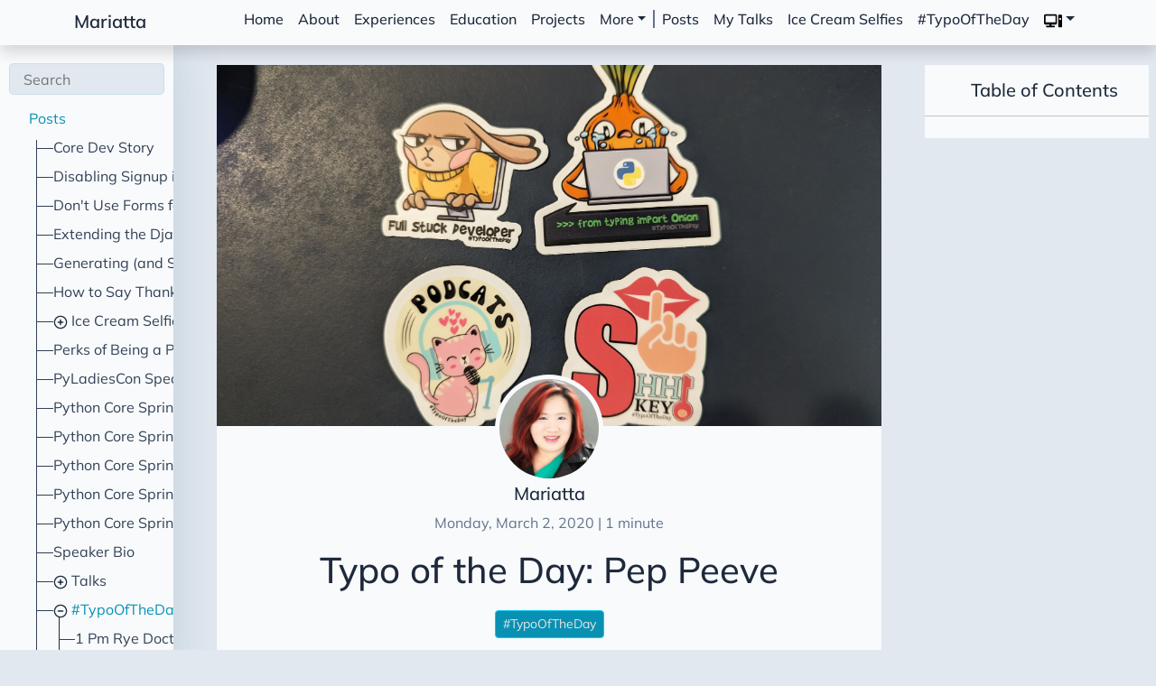

--- FILE ---
content_type: text/html; charset=utf-8
request_url: https://mariatta.ca/posts/typo_of_the_day/peppeeve/
body_size: 10297
content:
<!doctype html><html lang=en><head><title>Typo of the Day: Pep Peeve</title><meta charset=UTF-8><meta name=viewport content="width=device-width,initial-scale=1"><meta http-equiv=X-UA-Compatible content="ie=edge"><link rel=stylesheet href=/application.79b77185b0859d8befaf94fc14988e944714526a6c3e2c5544dcd9659706b39a.css integrity="sha256-ebdxhbCFnYvvr5T8FJiOlEcUUmpsPixVRNzZZZcGs5o="><meta property="og:url" content="https://mariatta.ca/posts/typo_of_the_day/peppeeve/"><meta property="og:site_name" content="Mariatta"><meta property="og:title" content="Typo of the Day: Pep Peeve"><meta property="og:description" content="Typo of the day: PEP peeve
— Mariatta 🤦 (@mariatta) March 2, 2020"><meta property="og:locale" content="en"><meta property="og:type" content="article"><meta property="article:section" content="posts"><meta property="article:published_time" content="2020-03-02T17:41:35+00:00"><meta property="article:modified_time" content="2020-03-02T17:41:35+00:00"><meta property="article:tag" content="#TypoOfTheDay"><meta property="og:image" content="https://mariatta.ca/images/posts/typo_of_the_day.jpg"><meta name=fediverse:creator content="@mariatta@fosstodon.org"><meta name=description content="Typo of the Day: Pep Peeve"><script async src="https://www.googletagmanager.com/gtag/js?id=G-1T2VT3L88K"></script><script>var dnt,doNotTrack=!1;if(null&&(dnt=navigator.doNotTrack||window.doNotTrack||navigator.msDoNotTrack,doNotTrack=dnt=="1"||dnt=="yes"),!doNotTrack){window.dataLayer=window.dataLayer||[];function gtag(){dataLayer.push(arguments)}gtag("js",new Date),gtag("config","G-1T2VT3L88K")}</script><script integrity="sha256-DO4ugzEwhTW1Id1UIWn0gUJWaebCYOypeTit6LW4QB4=">let theme=localStorage.getItem("theme-scheme")||localStorage.getItem("darkmode:color-scheme")||"light";theme==="system"&&(window.matchMedia&&window.matchMedia("(prefers-color-scheme: dark)").matches?theme="dark":theme="light"),document.documentElement.setAttribute("data-theme",theme)</script></head><body class="type-posts/typo_of_the_day kind-page" data-bs-spy=scroll data-bs-target=#TableOfContents data-bs-offset=80><div class="container-fluid bg-secondary wrapper"><nav class="navbar navbar-expand-xl top-navbar shadow" id=top-navbar><div class=container><button class="navbar-toggler navbar-light" id=sidebar-toggler type=button>
<i data-feather=sidebar></i>
</button>
<a class=navbar-brand href=/>Mariatta</a>
<button class="navbar-toggler navbar-light" id=navbar-toggler type=button data-bs-toggle=collapse data-bs-target=#top-nav-items aria-label=menu>
<i data-feather=menu></i></button><div class="collapse navbar-collapse dynamic-navbar" id=top-nav-items><ul class="nav navbar-nav ms-auto"><li class=nav-item><a class=nav-link href=/#home>Home</a></li><li class=nav-item><a class=nav-link href=/#about>About</a></li><li class=nav-item><a class=nav-link href=/#experiences>Experiences</a></li><li class=nav-item><a class=nav-link href=/#education>Education</a></li><li class=nav-item><a class=nav-link href=/#projects>Projects</a></li><li class="nav-item dropdown"><a class="nav-link dropdown-toggle" href=# id=navbarDropdown role=button data-bs-toggle=dropdown aria-haspopup=true aria-expanded=false>More</a><div class=dropdown-menu aria-labelledby=navbarDropdown><a class=dropdown-item href=/#recent-posts>Recent Posts</a>
<a class=dropdown-item href=/#publications>Recent Talks</a>
<a class=dropdown-item href=/#accomplishments>Accomplishments</a>
<a class=dropdown-item href=/#achievements>Highlights</a></div></li><div id=top-navbar-divider></div><li class=nav-item><a class=nav-link id=blog-link href=/posts>Posts</a></li><li class=nav-item><a class=nav-link href=/posts/talks/>My Talks</a></li><li class=nav-item><a class=nav-link href=/posts/ice_cream_selfies>Ice Cream Selfies</a></li><li class=nav-item><a class=nav-link href=/posts/typo_of_the_day>#TypoOfTheDay</a></li><li class="nav-item dropdown"><a class="nav-link dropdown-toggle" href=# id=themeSelector role=button data-bs-toggle=dropdown aria-haspopup=true aria-expanded=false><img id=navbar-theme-icon-svg class=theme-icon src=/icons/moon-svgrepo-com.svg width=20 alt="Dark Theme"></a><div id=themeMenu class="dropdown-menu dropdown-menu-icons-only" aria-labelledby=themeSelector><a class="dropdown-item nav-link" href=# data-scheme=light><img class=theme-icon src=/icons/sun-svgrepo-com.svg width=20 alt="Light Theme">
</a><a class="dropdown-item nav-link" href=# data-scheme=dark><img class=theme-icon src=/icons/moon-svgrepo-com.svg width=20 alt="Dark Theme">
</a><a class="dropdown-item nav-link" href=# data-scheme=system><img class=theme-icon src=/icons/computer-svgrepo-com.svg width=20 alt="System Theme"></a></div></li></ul></div></div></nav><section class=sidebar-section id=sidebar-section><div class=sidebar-holder><div class=sidebar id=sidebar><form class=mx-auto method=get action=/search><input type=text name=keyword placeholder=Search data-search id=search-box></form><div class=sidebar-tree><ul class=tree id=tree><li id=list-heading><a href=/posts/ data-filter=all>Posts</a></li><div class=subtree><li><a class=list-link href=/posts/core_dev_story/ title="Core Dev Story">Core Dev Story</a></li><li><a class=list-link href=/posts/disabling-signup-django-allauth/ title="Disabling Signup in Django allauth">Disabling Signup in Django allauth</a></li><li><a class=list-link href=/posts/dont-use-forms-for-event-rsvps/ title="Don't Use Forms for Event RSVPs">Don't Use Forms for Event RSVPs</a></li><li><a class=list-link href=/posts/extending-dj-oauth-toolkit-model/ title="Extending the Django OAuth Toolkit Application Model Mid-Project">Extending the Django OAuth Toolkit Application Model Mid-Project</a></li><li><a class=list-link href=/posts/create-send-certificates-with-python/ title="Generating (and Sending) Conference Certificates Using Python">Generating (and Sending) Conference Certificates Using Python</a></li><li><a class=list-link href=/posts/how-to-thank-python-people/ title="How to Say Thanks to Python People">How to Say Thanks to Python People</a></li><li><i data-feather=plus-circle></i><a class=list-link href=/posts/ice_cream_selfies/> Ice Cream Selfies</a><ul><li><i data-feather=plus-circle></i><a class=list-link href=/posts/ice_cream_selfies/2016/> 2016</a><ul><li><a class=list-link href=/posts/ice_cream_selfies/2016/djangoconus_2016/ title="DjangoCon US 2016">DjangoCon US 2016</a></li></ul></li><li><i data-feather=plus-circle></i><a class=list-link href=/posts/ice_cream_selfies/2017/> 2017</a><ul><li><a class=list-link href=/posts/ice_cream_selfies/2017/pyconit_djangoconeu/ title="DjangoCon Europe, PyCon Italy 2017">DjangoCon Europe, PyCon Italy 2017</a></li><li><a class=list-link href=/posts/ice_cream_selfies/2017/pycaribbean/ title="PyCaribbean 2017">PyCaribbean 2017</a></li><li><a class=list-link href=/posts/ice_cream_selfies/2017/pyconau_2017/ title="PyCon AU 2017">PyCon AU 2017</a></li><li><a class=list-link href=/posts/ice_cream_selfies/2017/pyconca/ title="PyCon Canada 2017">PyCon Canada 2017</a></li><li><a class=list-link href=/posts/ice_cream_selfies/2017/pyconus_2017/ title="PyCon US 2017">PyCon US 2017</a></li></ul></li><li><i data-feather=plus-circle></i><a class=list-link href=/posts/ice_cream_selfies/2018/> 2018</a><ul><li><a class=list-link href=/posts/ice_cream_selfies/2018/djangoconus_2018/ title="DjangoCon US 2018">DjangoCon US 2018</a></li><li><a class=list-link href=/posts/ice_cream_selfies/2018/nbpy_2018/ title="North Bay Python 2018">North Bay Python 2018</a></li><li><a class=list-link href=/posts/ice_cream_selfies/2018/pyconus_2018/ title="PyCon US 2018">PyCon US 2018</a></li></ul></li><li><i data-feather=plus-circle></i><a class=list-link href=/posts/ice_cream_selfies/2019/> 2019</a><ul><li><a class=list-link href=/posts/ice_cream_selfies/2019/github_universe/ title="GitHub Universe 2019">GitHub Universe 2019</a></li><li><a class=list-link href=/posts/ice_cream_selfies/2019/pybay/ title="PyBay 2019">PyBay 2019</a></li><li><a class=list-link href=/posts/ice_cream_selfies/2019/pyconde/ title="PyCon DE 2019">PyCon DE 2019</a></li><li><a class=list-link href=/posts/ice_cream_selfies/2019/pyconus_2019/ title="PyCon US 2019">PyCon US 2019</a></li><li><a class=list-link href=/posts/ice_cream_selfies/2019/zapier/ title="Zapier Fall Retreat 2019">Zapier Fall Retreat 2019</a></li></ul></li><li><i data-feather=plus-circle></i><a class=list-link href=/posts/ice_cream_selfies/2020/> 2020</a><ul><li><a class=list-link href=/posts/ice_cream_selfies/2020/pycascades_2020/ title="PyCascades 2020">PyCascades 2020</a></li><li><a class=list-link href=/posts/ice_cream_selfies/2020/pyconus_2020/ title="PyCon US">PyCon US</a></li><li><a class=list-link href=/posts/ice_cream_selfies/2020/pyconau-pycontw/ title="PyConAU, PyConTW">PyConAU, PyConTW</a></li><li><a class=list-link href=/posts/ice_cream_selfies/2020/seagl_pyconid_pyconpl/ title="SeaGL, PyConID, PyConPL">SeaGL, PyConID, PyConPL</a></li></ul></li><li><i data-feather=plus-circle></i><a class=list-link href=/posts/ice_cream_selfies/2021/> 2021</a><ul><li><a class=list-link href=/posts/ice_cream_selfies/2021/github_maintainer_summit/ title="GitHub Global Maintainer Summit 2021">GitHub Global Maintainer Summit 2021</a></li><li><a class=list-link href=/posts/ice_cream_selfies/2021/pycascades_2021/ title="PyCascades 2021">PyCascades 2021</a></li><li><a class=list-link href=/posts/ice_cream_selfies/2021/pycon-apac-2021/ title="PyCon APAC 2021">PyCon APAC 2021</a></li><li><a class=list-link href=/posts/ice_cream_selfies/2021/pycon_belarus_2021/ title="PyCon Belarus 2021">PyCon Belarus 2021</a></li><li><a class=list-link href=/posts/ice_cream_selfies/2021/pycon_us_2021/ title="PyCon US 2021">PyCon US 2021</a></li></ul></li><li><i data-feather=plus-circle></i><a class=list-link href=/posts/ice_cream_selfies/2022/> 2022</a><ul><li><a class=list-link href=/posts/ice_cream_selfies/2022/pyconcolombia_2022/ title="PyCon Colombia 2022">PyCon Colombia 2022</a></li><li><a class=list-link href=/posts/ice_cream_selfies/2022/python_brasil_2023/ title="Python Brasil 2022">Python Brasil 2022</a></li></ul></li><li><i data-feather=plus-circle></i><a class=list-link href=/posts/ice_cream_selfies/2023/> 2023</a><ul><li><a class=list-link href=/posts/ice_cream_selfies/2023/nbpy_2023/ title="North Bay Python 2023">North Bay Python 2023</a></li><li><a class=list-link href=/posts/ice_cream_selfies/2023/pycon_2023/ title="PyCon US 2023">PyCon US 2023</a></li><li><a class=list-link href=/posts/ice_cream_selfies/2023/python_core_sprint_2023/ title="Python Core Sprint">Python Core Sprint</a></li></ul></li><li><i data-feather=plus-circle></i><a class=list-link href=/posts/ice_cream_selfies/2024/> 2024</a><ul><li><a class=list-link href=/posts/ice_cream_selfies/2024/pycascades_2024/ title="PyCascades 2024">PyCascades 2024</a></li><li><a class=list-link href=/posts/ice_cream_selfies/2024/pycon_2024/ title="PyCon US 2024">PyCon US 2024</a></li><li><a class=list-link href=/posts/ice_cream_selfies/2024/pyohio/ title="PyOhio 2024">PyOhio 2024</a></li></ul></li></ul></li><li><a class=list-link href=/posts/perks-of-python-core/ title="Perks of Being a Python Core Developer">Perks of Being a Python Core Developer</a></li><li><a class=list-link href=/posts/pyladiescon-speaker-support/ title="PyLadiesCon Speaker Support">PyLadiesCon Speaker Support</a></li><li><a class=list-link href=/posts/python-core-sprint-2024-day-1/ title="Python Core Sprint 2024: Day 1">Python Core Sprint 2024: Day 1</a></li><li><a class=list-link href=/posts/python-core-sprint-2024-day-2/ title="Python Core Sprint 2024: Day 2">Python Core Sprint 2024: Day 2</a></li><li><a class=list-link href=/posts/python-core-sprint-2024-day-3/ title="Python Core Sprint 2024: Day 3">Python Core Sprint 2024: Day 3</a></li><li><a class=list-link href=/posts/python-core-sprint-2024-day-4/ title="Python Core Sprint 2024: Day 4">Python Core Sprint 2024: Day 4</a></li><li><a class=list-link href=/posts/python-core-sprint-2024-day-5/ title="Python Core Sprint 2024: Day 5">Python Core Sprint 2024: Day 5</a></li><li><a class=list-link href=/posts/speaker_bio/ title="Speaker Bio">Speaker Bio</a></li><li><i data-feather=plus-circle></i><a class=list-link href=/posts/talks/> Talks</a><ul><li><a class=list-link href=/posts/talks/contributing-to-python/ title="Contributing to Python">Contributing to Python</a></li><li><a class=list-link href=/posts/talks/dial-m-for-mentor/ title="Dial M For Mentor">Dial M For Mentor</a></li><li><a class=list-link href=/posts/talks/dont-be-a-robot-build-the-bot/ title="Don't Be a Robot; Build the Bot!">Don't Be a Robot; Build the Bot!</a></li><li><a class=list-link href=/posts/talks/intro_to_unit_test_and_ci/ title="Intro to Unit Testing and Continuous Integration">Intro to Unit Testing and Continuous Integration</a></li><li><a class=list-link href=/posts/talks/making-the-most-out-of-code-reviews/ title="Making The Most Out of Code Reviews">Making The Most Out of Code Reviews</a></li><li><a class=list-link href=/posts/talks/oops-i-became-an-open-source-maintainer/ title="Oops! I Became an Open Source Maintainer! 😱">Oops! I Became an Open Source Maintainer! 😱</a></li><li><a class=list-link href=/posts/talks/pep_talk/ title="PEP Talk">PEP Talk</a></li><li><a class=list-link href=/posts/talks/theres-an-api-for-that/ title="There's an API for That!">There's an API for That!</a></li><li><a class=list-link href=/posts/talks/what-is-a-python-core-dev/ title="What Is a Python Core Developer?">What Is a Python Core Developer?</a></li></ul></li><li><i data-feather=minus-circle></i><a class="active list-link" href=/posts/typo_of_the_day/> #TypoOfTheDay</a><ul class=active><li><a class=list-link href=/posts/typo_of_the_day/1pmryedoctorappointment/ title="1 Pm Rye Doctor Appointment">1 Pm Rye Doctor Appointment</a></li><li><a class=list-link href=/posts/typo_of_the_day/100codecoverage/ title="100$ Code Coverage 🤪">100$ Code Coverage 🤪</a></li><li><a class=list-link href=/posts/typo_of_the_day/100codecowerage/ title="100% Code Cowerage 😱">100% Code Cowerage 😱</a></li><li><a class=list-link href=/posts/typo_of_the_day/11ampdf/ title="11 Am Pdf">11 Am Pdf</a></li><li><a class=list-link href=/posts/typo_of_the_day/achievementunlucked/ title="Achievement Unlucked">Achievement Unlucked</a></li><li><a class=list-link href=/posts/typo_of_the_day/alchemyofsauce/ title="Alchemy Of Sauce">Alchemy Of Sauce</a></li><li><a class=list-link href=/posts/typo_of_the_day/asyncioruin/ title="Asyncio.Ruin() 😰">Asyncio.Ruin() 😰</a></li><li><a class=list-link href=/posts/typo_of_the_day/asynciou/ title=Asynciou>Asynciou</a></li><li><a class=list-link href=/posts/typo_of_the_day/backstab/ title="Backstab 😫">Backstab 😫</a></li><li><a class=list-link href=/posts/typo_of_the_day/bardcode/ title=Bardcode>Bardcode</a></li><li><a class=list-link href=/posts/typo_of_the_day/beerandbreakfast/ title="Beer And Breakfast">Beer And Breakfast</a></li><li><a class=list-link href=/posts/typo_of_the_day/betworth/ title="Bet Worth 🤑">Bet Worth 🤑</a></li><li><a class=list-link href=/posts/typo_of_the_day/bidetwheel/ title="Bidet_Wheel 😥">Bidet_Wheel 😥</a></li><li><a class=list-link href=/posts/typo_of_the_day/blackheck/ title="Black --Heck">Black --Heck</a></li><li><a class=list-link href=/posts/typo_of_the_day/bleakpoint/ title=Bleakpoint()>Bleakpoint()</a></li><li><a class=list-link href=/posts/typo_of_the_day/boocamp/ title="Boo Camp 👻">Boo Camp 👻</a></li><li><a class=list-link href=/posts/typo_of_the_day/breakpint/ title=Breakpint()>Breakpint()</a></li><li><a class=list-link href=/posts/typo_of_the_day/brotip/ title="Bro Tip">Bro Tip</a></li><li><a class=list-link href=/posts/typo_of_the_day/bumsintheoven/ title="bums in the oven">bums in the oven</a></li><li><a class=list-link href=/posts/typo_of_the_day/butbucket/ title=Butbucket>Butbucket</a></li><li><a class=list-link href=/posts/typo_of_the_day/callbank/ title=Callbank>Callbank</a></li><li><a class=list-link href=/posts/typo_of_the_day/canibooanappointmentwithyou/ title="Can I Boo An Appointment With You?">Can I Boo An Appointment With You?</a></li><li><a class=list-link href=/posts/typo_of_the_day/cashandcurry/ title="Cash And Curry">Cash And Curry</a></li><li><a class=list-link href=/posts/typo_of_the_day/changelong/ title=Changelong>Changelong</a></li><li><a class=list-link href=/posts/typo_of_the_day/clanchowder/ title="Clan Chowder">Clan Chowder</a></li><li><a class=list-link href=/posts/typo_of_the_day/collaboation/ title=Collaboation>Collaboation</a></li><li><a class=list-link href=/posts/typo_of_the_day/comadline/ title="Comad Line">Comad Line</a></li><li><a class=list-link href=/posts/typo_of_the_day/combibnation/ title=Combibnation>Combibnation</a></li><li><a class=list-link href=/posts/typo_of_the_day/cookingandfaking/ title="Cooking And Faking">Cooking And Faking</a></li><li><a class=list-link href=/posts/typo_of_the_day/coroutune/ title="Coroutune 🎶">Coroutune 🎶</a></li><li><a class=list-link href=/posts/typo_of_the_day/cutearelease/ title="Cute A Release">Cute A Release</a></li><li><a class=list-link href=/posts/typo_of_the_day/dangerours/ title=Dangerours>Dangerours</a></li><li><a class=list-link href=/posts/typo_of_the_day/datadoh/ title=Datadoh!>Datadoh!</a></li><li><a class=list-link href=/posts/typo_of_the_day/datavase/ title="Datavase 💐">Datavase 💐</a></li><li><a class=list-link href=/posts/typo_of_the_day/deadtivate/ title=Deadtivate>Deadtivate</a></li><li><a class=list-link href=/posts/typo_of_the_day/defendabot/ title="Defendabot 🤖🛡️">Defendabot 🤖🛡️</a></li><li><a class=list-link href=/posts/typo_of_the_day/demonstate/ title="Demonstate 😈">Demonstate 😈</a></li><li><a class=list-link href=/posts/typo_of_the_day/deplotment/ title=Deplotment>Deplotment</a></li><li><a class=list-link href=/posts/typo_of_the_day/deprecationwaning/ title=Deprecationwaning>Deprecationwaning</a></li><li><a class=list-link href=/posts/typo_of_the_day/detextive/ title=Detextive>Detextive</a></li><li><a class=list-link href=/posts/typo_of_the_day/devreel/ title=Devreel>Devreel</a></li><li><a class=list-link href=/posts/typo_of_the_day/diditgiveanyterrormessage/ title="Did it give any terror message? 😱😰">Did it give any terror message? 😱😰</a></li><li><a class=list-link href=/posts/typo_of_the_day/dimsim/ title="Dim Sim 🥟🥢">Dim Sim 🥟🥢</a></li><li><a class=list-link href=/posts/typo_of_the_day/discardserver/ title="Discard Server">Discard Server</a></li><li><a class=list-link href=/posts/typo_of_the_day/dockercompost/ title="Docker-Compost ♻️">Docker-Compost ♻️</a></li><li><a class=list-link href=/posts/typo_of_the_day/docsting/ title="Docsting 🐝">Docsting 🐝</a></li><li><a class=list-link href=/posts/typo_of_the_day/doctoring/ title="Doctoring, Instead Of Docstring... 👩‍⚕️❓💬🤔❌">Doctoring, Instead Of Docstring... 👩‍⚕️❓💬🤔❌</a></li><li><a class=list-link href=/posts/typo_of_the_day/docusigh/ title=Docusigh>Docusigh</a></li><li><a class=list-link href=/posts/typo_of_the_day/doofscrolling/ title=Doofscrolling>Doofscrolling</a></li><li><a class=list-link href=/posts/typo_of_the_day/dreadthedocs/ title="Dread The Docs 😨😣">Dread The Docs 😨😣</a></li><li><a class=list-link href=/posts/typo_of_the_day/duddate/ title="Dud Date">Dud Date</a></li><li><a class=list-link href=/posts/typo_of_the_day/executie/ title=Executie>Executie</a></li><li><a class=list-link href=/posts/typo_of_the_day/explodingkitchens/ title="Exploding Kitchens 💥">Exploding Kitchens 💥</a></li><li><a class=list-link href=/posts/typo_of_the_day/fearturerequest/ title="Fearture Request 😱👻">Fearture Request 😱👻</a></li><li><a class=list-link href=/posts/typo_of_the_day/feetback/ title=Feetback>Feetback</a></li><li><a class=list-link href=/posts/typo_of_the_day/flirtinstall/ title="Flirt Install 🤭">Flirt Install 🤭</a></li><li><a class=list-link href=/posts/typo_of_the_day/foodfirstissue/ title="Food First Issue">Food First Issue</a></li><li><a class=list-link href=/posts/typo_of_the_day/framewok/ title=Framewok>Framewok</a></li><li><a class=list-link href=/posts/typo_of_the_day/friendchicken/ title="Friend Chicken 😥🍗">Friend Chicken 😥🍗</a></li><li><a class=list-link href=/posts/typo_of_the_day/fromtypingimportnapping/ title="From Typing Import Napping">From Typing Import Napping</a></li><li><a class=list-link href=/posts/typo_of_the_day/pipinstallnoachedir/ title="from typing import Onion 🧅">from typing import Onion 🧅</a></li><li><a class=list-link href=/posts/typo_of_the_day/fullstuckdeveloper/ title="Full Stuck Developer">Full Stuck Developer</a></li><li><a class=list-link href=/posts/typo_of_the_day/funraising/ title=Funraising>Funraising</a></li><li><a class=list-link href=/posts/typo_of_the_day/ghostname/ title="Ghostname 👻">Ghostname 👻</a></li><li><a class=list-link href=/posts/typo_of_the_day/giftpush/ title="Gift Push ➡️🎁">Gift Push ➡️🎁</a></li><li><a class=list-link href=/posts/typo_of_the_day/gigcommit/ title="Gig Commit">Gig Commit</a></li><li><a class=list-link href=/posts/typo_of_the_day/gitconfit/ title="Git Confit">Git Confit</a></li><li><a class=list-link href=/posts/typo_of_the_day/gitfetchroigin/ title="Git Fetch Roigin">Git Fetch Roigin</a></li><li><a class=list-link href=/posts/typo_of_the_day/gitgeekout/ title="Git Geekout ...">Git Geekout ...</a></li><li><a class=list-link href=/posts/typo_of_the_day/githush/ title="Git Hush">Git Hush</a></li><li><a class=list-link href=/posts/typo_of_the_day/gitlol/ title="Git Lol 😜">Git Lol 😜</a></li><li><a class=list-link href=/posts/typo_of_the_day/gitpushforcewithplease/ title="Git Push --Force-With-Please">Git Push --Force-With-Please</a></li><li><a class=list-link href=/posts/typo_of_the_day/gitrebasemaim/ title="Git Rebase Maim">Git Rebase Maim</a></li><li><a class=list-link href=/posts/typo_of_the_day/gitrebate/ title="Git Rebate">Git Rebate</a></li><li><a class=list-link href=/posts/typo_of_the_day/gitresthard/ title="Git Rest --Hard">Git Rest --Hard</a></li><li><a class=list-link href=/posts/typo_of_the_day/githug/ title=Githug>Githug</a></li><li><a class=list-link href=/posts/typo_of_the_day/githuh/ title="Githuh 🤨">Githuh 🤨</a></li><li><a class=list-link href=/posts/typo_of_the_day/gitlamb/ title="Gitlamb 🐑">Gitlamb 🐑</a></li><li><a class=list-link href=/posts/typo_of_the_day/givingpeoplebuffetspace/ title="Giving People Buffet Space">Giving People Buffet Space</a></li><li><a class=list-link href=/posts/typo_of_the_day/goofiebag/ title="Goofie Bag 🤪🛍️">Goofie Bag 🤪🛍️</a></li><li><a class=list-link href=/posts/typo_of_the_day/googlecouldplatform/ title="Google Could Platform 🙊">Google Could Platform 🙊</a></li><li><a class=list-link href=/posts/typo_of_the_day/googlefarms/ title="Google Farms">Google Farms</a></li><li><a class=list-link href=/posts/typo_of_the_day/googleloudplatform/ title="Google Loud Platform ☁️🔊">Google Loud Platform ☁️🔊</a></li><li><a class=list-link href=/posts/typo_of_the_day/grrrpc/ title=Grrrpc>Grrrpc</a></li><li><a class=list-link href=/posts/typo_of_the_day/guidelies/ title="Guidelies 🤥">Guidelies 🤥</a></li><li><a class=list-link href=/posts/typo_of_the_day/gutstash/ title="Gut Stash">Gut Stash</a></li><li><a class=list-link href=/posts/typo_of_the_day/hackmad/ title=Hackmad>Hackmad</a></li><li><a class=list-link href=/posts/typo_of_the_day/haveagoatweekend/ title="Have A Goat Weekend! 🙊😅">Have A Goat Weekend! 🙊😅</a></li><li><a class=list-link href=/posts/typo_of_the_day/heardthroughthegripevine/ title="Heard Through The 'Gripevine' .... 🙊">Heard Through The 'Gripevine' .... 🙊</a></li><li><a class=list-link href=/posts/typo_of_the_day/heckout/ title=Heck-Out>Heck-Out</a></li><li><a class=list-link href=/posts/typo_of_the_day/homedeport/ title="Home Deport 😥">Home Deport 😥</a></li><li><a class=list-link href=/posts/typo_of_the_day/hoppot/ title="Hop Pot">Hop Pot</a></li><li><a class=list-link href=/posts/typo_of_the_day/httpdogspythonorg/ title=Http://Dogs.Python.Org>Http://Dogs.Python.Org</a></li><li><a class=list-link href=/posts/typo_of_the_day/httphugspythonorg/ title="Http://Hugs.Python.Org  🤗 ">Http://Hugs.Python.Org 🤗</a></li><li><a class=list-link href=/posts/typo_of_the_day/httpmanagepymigraine/ title="Http://Manage.Py Migraine">Http://Manage.Py Migraine</a></li><li><a class=list-link href=/posts/typo_of_the_day/hunkremoval/ title="Hunk Removal">Hunk Removal</a></li><li><a class=list-link href=/posts/typo_of_the_day/iwitchedthevideo/ title="I Witched The Video.. 🧙🏻‍♀️📺">I Witched The Video.. 🧙🏻‍♀️📺</a></li><li><a class=list-link href=/posts/typo_of_the_day/illtakealoserlook/ title="I'll take a loser look! 👀🙈">I'll take a loser look! 👀🙈</a></li><li><a class=list-link href=/posts/typo_of_the_day/icedream/ title="Ice Dream 🥶">Ice Dream 🥶</a></li><li><a class=list-link href=/posts/typo_of_the_day/icketinsteadofticket/ title="Icket Instead Of Ticket.">Icket Instead Of Ticket.</a></li><li><a class=list-link href=/posts/typo_of_the_day/ideadlly/ title=Ideadlly>Ideadlly</a></li><li><a class=list-link href=/posts/typo_of_the_day/importdaretime/ title="Import Daretime">Import Daretime</a></li><li><a class=list-link href=/posts/typo_of_the_day/importdatetie/ title="Import Datetie">Import Datetie</a></li><li><a class=list-link href=/posts/typo_of_the_day/importimdb/ title="Import Imdb">Import Imdb</a></li><li><a class=list-link href=/posts/typo_of_the_day/importlimb/ title=Importlimb>Importlimb</a></li><li><a class=list-link href=/posts/typo_of_the_day/inertview/ title=Inertview>Inertview</a></li><li><a class=list-link href=/posts/typo_of_the_day/ipdbsettrance/ title=Ipdb.Set_Trance()>Ipdb.Set_Trance()</a></li><li><a class=list-link href=/posts/typo_of_the_day/istherenaythingicanhelpwith/ title="Is There Naything I Can Help With?">Is There Naything I Can Help With?</a></li><li><a class=list-link href=/posts/typo_of_the_day/issuetrucker/ title="Issue Trucker 🚚">Issue Trucker 🚚</a></li><li><a class=list-link href=/posts/typo_of_the_day/itcanbesued/ title="It Can Be Sued 🙊">It Can Be Sued 🙊</a></li><li><a class=list-link href=/posts/typo_of_the_day/itwenttomyspasmfolder/ title="It Went To My Spasm Folder 🚮📧">It Went To My Spasm Folder 🚮📧</a></li><li><a class=list-link href=/posts/typo_of_the_day/jellosign/ title=Jellosign>Jellosign</a></li><li><a class=list-link href=/posts/typo_of_the_day/jsno/ title=Jsno>Jsno</a></li><li><a class=list-link href=/posts/typo_of_the_day/jsob/ title="Jsob 😢">Jsob 😢</a></li><li><a class=list-link href=/posts/typo_of_the_day/keynope/ title=Keynope>Keynope</a></li><li><a class=list-link href=/posts/typo_of_the_day/letmeknowiftheresabittermeetingtime/ title="Let Me Know If There'S A Bitter Meeting Time">Let Me Know If There'S A Bitter Meeting Time</a></li><li><a class=list-link href=/posts/typo_of_the_day/lickinsteadofclick/ title="Lick 👅 🖱️">Lick 👅 🖱️</a></li><li><a class=list-link href=/posts/typo_of_the_day/loopurnuntilcomplete/ title="loop.urn_until_complete() 🏺🔁">loop.urn_until_complete() 🏺🔁</a></li><li><a class=list-link href=/posts/typo_of_the_day/loveandorder/ title="Love And Order">Love And Order</a></li><li><a class=list-link href=/posts/typo_of_the_day/lovingroom/ title="Loving Room">Loving Room</a></li><li><a class=list-link href=/posts/typo_of_the_day/lowbroodpressure/ title="Low Brood Pressure">Low Brood Pressure</a></li><li><a class=list-link href=/posts/typo_of_the_day/macosbigsure/ title="Macos Big Sure">Macos Big Sure</a></li><li><a class=list-link href=/posts/typo_of_the_day/macosmobterey/ title="Macos Mobterey">Macos Mobterey</a></li><li><a class=list-link href=/posts/typo_of_the_day/mafiatta/ title="Mafiatta 😵">Mafiatta 😵</a></li><li><a class=list-link href=/posts/typo_of_the_day/mailinglost/ title="Mailing-Lost 📩❌">Mailing-Lost 📩❌</a></li><li><a class=list-link href=/posts/typo_of_the_day/maintainerd/ title=Maintainerd>Maintainerd</a></li><li><a class=list-link href=/posts/typo_of_the_day/mkdire/ title=Mkdire>Mkdire</a></li><li><a class=list-link href=/posts/typo_of_the_day/mobkeypatch/ title="Mobkey Patch">Mobkey Patch</a></li><li><a class=list-link href=/posts/typo_of_the_day/moneymoon/ title="Moneymoon 💸♥️">Moneymoon 💸♥️</a></li><li><a class=list-link href=/posts/typo_of_the_day/myphonynumberis/ title="My Phony Number Is ...">My Phony Number Is ...</a></li><li><a class=list-link href=/posts/typo_of_the_day/nailinglist/ title="Nailing List">Nailing List</a></li><li><a class=list-link href=/posts/typo_of_the_day/nodjs/ title=Nod.Js>Nod.Js</a></li><li><a class=list-link href=/posts/typo_of_the_day/nominstallnomstart/ title="nom install nom start">nom install nom start</a></li><li><a class=list-link href=/posts/typo_of_the_day/omenintech/ title="Omen In Tech 🙊😅">Omen In Tech 🙊😅</a></li><li><a class=list-link href=/posts/typo_of_the_day/omitmessage/ title="Omit Message">Omit Message</a></li><li><a class=list-link href=/posts/typo_of_the_day/onthetoad/ title="On The Toad 🐸🛣️">On The Toad 🐸🛣️</a></li><li><a class=list-link href=/posts/typo_of_the_day/onhoarding/ title=Onhoarding>Onhoarding</a></li><li><a class=list-link href=/posts/typo_of_the_day/onlone/ title=Onlone>Onlone</a></li><li><a class=list-link href=/posts/typo_of_the_day/oofsite/ title="Oofsite 😓">Oofsite 😓</a></li><li><a class=list-link href=/posts/typo_of_the_day/or/ title=OR>OR</a></li><li><a class=list-link href=/posts/typo_of_the_day/owever/ title=Owever...>Owever...</a></li><li><a class=list-link href=/posts/typo_of_the_day/painprogramming/ title="Pain Programming 🤕">Pain Programming 🤕</a></li><li><a class=list-link href=/posts/typo_of_the_day/paystun/ title=Paystun>Paystun</a></li><li><a class=list-link href=/posts/typo_of_the_day/paython/ title="Paython 🐍🤑">Paython 🐍🤑</a></li><li><a class=list-link href=/posts/typo_of_the_day/paytub/ title="Paytub 💵🪣">Paytub 💵🪣</a></li><li><a class=list-link href=/posts/typo_of_the_day/pep8complaint/ title="PEP 8-Complaint">PEP 8-Complaint</a></li><li><a class="active list-link" href=/posts/typo_of_the_day/peppeeve/ title="Pep Peeve">Pep Peeve</a></li><li><a class=list-link href=/posts/typo_of_the_day/fromtypingimportonion/ title="pip install --no-ache-dir 🤕">pip install --no-ache-dir 🤕</a></li><li><a class=list-link href=/posts/typo_of_the_day/podcats/ title="Podcats 🎙😺">Podcats 🎙😺</a></li><li><a class=list-link href=/posts/typo_of_the_day/poweroutrage/ title="Power Outrage">Power Outrage</a></li><li><a class=list-link href=/posts/typo_of_the_day/promotoe/ title=Promotoe>Promotoe</a></li><li><a class=list-link href=/posts/typo_of_the_day/protobluf/ title="Protobluf 🤪">Protobluf 🤪</a></li><li><a class=list-link href=/posts/typo_of_the_day/pupinstall/ title="Pup Install 🐶">Pup Install 🐶</a></li><li><a class=list-link href=/posts/typo_of_the_day/pycob/ title="Pycob 🌽">Pycob 🌽</a></li><li><a class=list-link href=/posts/typo_of_the_day/pypal/ title=Pypal>Pypal</a></li><li><a class=list-link href=/posts/typo_of_the_day/pytestmarkflay/ title=Pytest.Mark.Flay>Pytest.Mark.Flay</a></li><li><a class=list-link href=/posts/typo_of_the_day/pythonluggagesummit/ title="Python Luggage Summit 😅 ">Python Luggage Summit 😅</a></li><li><a class=list-link href=/posts/typo_of_the_day/pythonoredeveloper/ title="Python Ore Developer 👷‍♀️🐍">Python Ore Developer 👷‍♀️🐍</a></li><li><a class=list-link href=/posts/typo_of_the_day/pythontriadteam/ title="Python Triad Team 😰">Python Triad Team 😰</a></li><li><a class=list-link href=/posts/typo_of_the_day/pythonateutil/ title="Python-Ateutil 🍽🥢">Python-Ateutil 🍽🥢</a></li><li><a class=list-link href=/posts/typo_of_the_day/rakecare/ title="Rake Care">Rake Care</a></li><li><a class=list-link href=/posts/typo_of_the_day/repostories/ title=Repostories>Repostories</a></li><li><a class=list-link href=/posts/typo_of_the_day/rumserver/ title=Rumserver>Rumserver</a></li><li><a class=list-link href=/posts/typo_of_the_day/runthishellscript/ title="Run This Hell Script">Run This Hell Script</a></li><li><a class=list-link href=/posts/typo_of_the_day/saysauce/ title="Say Sauce.">Say Sauce.</a></li><li><a class=list-link href=/posts/typo_of_the_day/scipyfood/ title="Scipy Food 🌶">Scipy Food 🌶</a></li><li><a class=list-link href=/posts/typo_of_the_day/screenhot/ title="Screenhot 🖥🔥">Screenhot 🖥🔥</a></li><li><a class=list-link href=/posts/typo_of_the_day/seeyousono/ title="See You Sono">See You Sono</a></li><li><a class=list-link href=/posts/typo_of_the_day/shhkey/ title="Shh Key 🤫🔑">Shh Key 🤫🔑</a></li><li><a class=list-link href=/posts/typo_of_the_day/shutdownbuttheletternexttouonthekeyboard/ title="Shut Down, But The Letter Next To `U` On The Keyboard 🙊">Shut Down, But The Letter Next To `U` On The Keyboard 🙊</a></li><li><a class=list-link href=/posts/typo_of_the_day/sighups/ title=Sigh-Ups>Sigh-Ups</a></li><li><a class=list-link href=/posts/typo_of_the_day/skimpthedishes/ title="Skimp The Dishes 😥">Skimp The Dishes 😥</a></li><li><a class=list-link href=/posts/typo_of_the_day/snackpreview/ title="Snack Preview">Snack Preview</a></li><li><a class=list-link href=/posts/typo_of_the_day/snapsnot/ title=Snapsnot>Snapsnot</a></li><li><a class=list-link href=/posts/typo_of_the_day/sofaware/ title="Sofaware 🛋️">Sofaware 🛋️</a></li><li><a class=list-link href=/posts/typo_of_the_day/soundsgoof/ title="Sounds Goof 🤪">Sounds Goof 🤪</a></li><li><a class=list-link href=/posts/typo_of_the_day/sourceenvbibactivate/ title="source .env/bib/activate">source .env/bib/activate</a></li><li><a class=list-link href=/posts/typo_of_the_day/sponsorhip/ title=Sponsorhip>Sponsorhip</a></li><li><a class=list-link href=/posts/typo_of_the_day/spoonsor/ title="Spoonsor 🥄">Spoonsor 🥄</a></li><li><a class=list-link href=/posts/typo_of_the_day/spyladies/ title="Spyladies 🕵🏻‍♀️">Spyladies 🕵🏻‍♀️</a></li><li><a class=list-link href=/posts/typo_of_the_day/starfewvalley/ title="Starfew Valley 💫">Starfew Valley 💫</a></li><li><a class=list-link href=/posts/typo_of_the_day/starktrace/ title="Stark Trace">Stark Trace</a></li><li><a class=list-link href=/posts/typo_of_the_day/steakholde/ title=Steakholde>Steakholde</a></li><li><a class=list-link href=/posts/typo_of_the_day/storerage/ title=Storerage>Storerage</a></li><li><a class=list-link href=/posts/typo_of_the_day/strendcode/ title=Str.Endcode()>Str.Endcode()</a></li><li><a class=list-link href=/posts/typo_of_the_day/stripemall/ title="Stripe Mall">Stripe Mall</a></li><li><a class=list-link href=/posts/typo_of_the_day/sunscreenwithpsf30/ title="Sunscreen With Psf 30 🌞">Sunscreen With Psf 30 🌞</a></li><li><a class=list-link href=/posts/typo_of_the_day/tshirtwithoutther/ title="T-Shirt (Without The R) 😢😣🙊">T-Shirt (Without The R) 😢😣🙊</a></li><li><a class=list-link href=/posts/typo_of_the_day/tenplate/ title=Tenplate>Tenplate</a></li><li><a class=list-link href=/posts/typo_of_the_day/thanksforthehardworkyouvepunintothis/ title="Thanks For The Hard Work You'Ve Pun Into This">Thanks For The Hard Work You'Ve Pun Into This</a></li><li><a class=list-link href=/posts/typo_of_the_day/thanksforthequirkresponse/ title="Thanks for the quirk response!">Thanks for the quirk response!</a></li><li><a class=list-link href=/posts/typo_of_the_day/thebangofmyexistence/ title="The Bang Of My Existence">The Bang Of My Existence</a></li><li><a class=list-link href=/posts/typo_of_the_day/thinkyou/ title="Think You 💭">Think You 💭</a></li><li><a class=list-link href=/posts/typo_of_the_day/toadtrip/ title="Toad Trip 🐸">Toad Trip 🐸</a></li><li><a class=list-link href=/posts/typo_of_the_day/unitetest/ title="Unite Test">Unite Test</a></li><li><a class=list-link href=/posts/typo_of_the_day/unrademails/ title="Unrad Emails">Unrad Emails</a></li><li><a class=list-link href=/posts/typo_of_the_day/usermane/ title=Usermane>Usermane</a></li><li><a class=list-link href=/posts/typo_of_the_day/verbossitydebug/ title="verbossity debug">verbossity debug</a></li><li><a class=list-link href=/posts/typo_of_the_day/versionburp/ title="Version Burp">Version Burp</a></li><li><a class=list-link href=/posts/typo_of_the_day/wantonsoup/ title="Wanton Soup">Wanton Soup</a></li><li><a class=list-link href=/posts/typo_of_the_day/webshook/ title="Webshook 🤯 Instead Of Webhook">Webshook 🤯 Instead Of Webhook</a></li><li><a class=list-link href=/posts/typo_of_the_day/whichoneshouldisue/ title="Which One Should I Sue? 😨">Which One Should I Sue? 😨</a></li><li><a class=list-link href=/posts/typo_of_the_day/workliebalance/ title="Work-Lie Balance">Work-Lie Balance</a></li><li><a class=list-link href=/posts/typo_of_the_day/workglow/ title=Workglow>Workglow</a></li><li><a class=list-link href=/posts/typo_of_the_day/worklow/ title="Worklow 😔">Worklow 😔</a></li><li><a class=list-link href=/posts/typo_of_the_day/yourtalkwillbelivesteamed/ title="Your Talk Will Be Live Steamed ♨️">Your Talk Will Be Live Steamed ♨️</a></li></ul></li></div></ul></div></div></div></section><section class=content-section id=content-section><div class=content><div class="container p-0 read-area"><div class="hero-area col-sm-12" id=hero-area style=background-image:url(/images/posts/typo_of_the_day.jpg)></div><div class=page-content><div class="author-profile ms-auto align-self-lg-center"><img class=rounded-circle src=/images/author/mariatta_hu_54c77f990dadc8be.png alt="Author Image"><h5 class=author-name>Mariatta</h5><p class=text-muted>Monday, March 2, 2020 | 1 minute</p></div><div class=title><h1>Typo of the Day: Pep Peeve</h1></div><div class=tags><ul style=padding-left:0><li class=rounded><a href=/tags/#typooftheday/ class="btn btn-sm btn-info">#TypoOfTheDay</a></li></ul></div><div class=post-content id=post-content><blockquote class=twitter-tweet><p lang=en dir=ltr>Typo of the day: PEP peeve</p>&mdash; Mariatta 🤦 (@mariatta) <a href="https://twitter.com/mariatta/status/1234534328639471616?ref_src=twsrc%5Etfw">March 2, 2020</a></blockquote><script async src=https://platform.twitter.com/widgets.js></script></div><div><hr><h3>I'm Open to work</h3><p>I'm an independent software consultant with 20+ years of tech industry experience with expertise in Python and Django.
I'm open to work and available for speaking engagements. <a href=https://calendly.com/mariatta_>Let's chat!</a></p></div><div class="about-section text-container ms-auto"><h3>Follow and Subscribe</h3><ul class="social-link d-flex"><li><a href=https://www.github.com/mariatta title=Github target=_blank rel=noopener><i class="fab fa-github"></i></a></li><li><a href=https://fosstodon.org/@mariatta title=Mastodon target=_blank rel="me noopener"><i class="fab fa-mastodon"></i></a></li><li><a href=https://instagram.com/mariatta81 title=Instagram target=_blank rel=noopener><i class="fab fa-instagram"></i></a></li><li><a href=https://linkedin.com/in/mariatta title=LinkedIn target=_blank rel=noopener><i class="fab fa-linkedin"></i></a></li><li><a href=https://bsky.app/profile/mariatta.ca title=Bluesky target=_blank rel=noopener><i class="fa-brands fa-bluesky"></i></a></li><li><a href=https://x.com/mariatta title=X target=_blank rel=noopener><i class="fa-brands fa-x-twitter"></i></a></li><li><a href=https://stackoverflow.com/users/1757185/mariatta title=Stackoverflow target=_blank rel=noopener><i class="fab fa-stack-overflow"></i></a></li><li><a href=https://mariatta.ca/index.xml title=RSS target=_blank rel=noopener><i class="fa-solid fa-rss"></i></a></li></ul></div><iframe src=https://github.com/sponsors/Mariatta/card title="Sponsor Mariatta" height=225 width=600 style=border:0></iframe><div class="row ps-3 pe-3"><div class="col-md-6 share-buttons"><strong>Share on:</strong>
<a class="btn icon-button bg-facebook" href="https://www.facebook.com/sharer.php?u=https%3a%2f%2fmariatta.ca%2fposts%2ftypo_of_the_day%2fpeppeeve%2f" target=_blank><i class="fab fa-facebook"></i>
</a><a class="btn icon-button bg-twitter" href="https://x.com/share?url=https%3a%2f%2fmariatta.ca%2fposts%2ftypo_of_the_day%2fpeppeeve%2f&text=Typo%20of%20the%20Day%3a%20Pep%20Peeve&via=Mariatta" target=_blank><i class="fa-brands fa-x-twitter"></i>
</a>twitter
<a class="btn icon-button bg-reddit" href="https://reddit.com/submit?url=https%3a%2f%2fmariatta.ca%2fposts%2ftypo_of_the_day%2fpeppeeve%2f&title=Typo%20of%20the%20Day%3a%20Pep%20Peeve" target=_blank><i class="fab fa-reddit"></i>
</a><a class="btn icon-button bg-linkedin" href="https://www.linkedin.com/shareArticle?url=https%3a%2f%2fmariatta.ca%2fposts%2ftypo_of_the_day%2fpeppeeve%2f&title=Typo%20of%20the%20Day%3a%20Pep%20Peeve" target=_blank><i class="fab fa-linkedin"></i>
</a><a class="btn icon-button bg-mastodon" href="https://mastodon.social/share?text=Typo%20of%20the%20Day%3a%20Pep%20Peeve - https%3a%2f%2fmariatta.ca%2fposts%2ftypo_of_the_day%2fpeppeeve%2f" target=_blank><i class="fab fa-mastodon"></i>
</a><a class="btn icon-button" href="mailto:?subject=Typo%20of%20the%20Day%3a%20Pep%20Peeve&body=https%3a%2f%2fmariatta.ca%2fposts%2ftypo_of_the_day%2fpeppeeve%2f" target=_blank><i class="fas fa-envelope-open-text"></i></a></div></div><hr><div class="row next-prev-navigator"><div class="col-md-6 previous-article"><a href=/posts/typo_of_the_day/pep8complaint/ title="Typo of the Day: PEP 8-Complaint" class="btn filled-button"><div><i class="fas fa-chevron-circle-left"></i> Prev</div><div class=next-prev-text>Typo of the Day: PEP 8-Complaint</div></a></div><div class="col-md-6 next-article"><a href=/posts/typo_of_the_day/fromtypingimportonion/ title="Typo of the Day: 'pip install --no-ache-dir 🤕'" class="btn filled-button"><div>Next <i class="fas fa-chevron-circle-right"></i></div><div class=next-prev-text>Typo of the Day: 'pip install --no-ache-dir 🤕'</div></a></div></div><hr><div id=disqus_thread></div><script type=text/javascript>(function(){if(window.location.hostname=="localhost")return;var t,e=document.createElement("script");e.type="text/javascript",e.async=!0,t="mariatta",e.src="//"+t+".disqus.com/embed.js",(document.getElementsByTagName("head")[0]||document.getElementsByTagName("body")[0]).appendChild(e)})()</script><noscript>Please enable JavaScript to view the
<a href=https://disqus.com/?ref_noscript>comments powered by Disqus.</a></noscript><a href=https://disqus.com/ class=dsq-brlink>comments powered by <span class=logo-disqus>Disqus</span></a></div></div></div><a id=scroll-to-top class=btn type=button data-bs-toggle=tooltip data-bs-placement=left title="Scroll to top"><i class="fas fa-chevron-circle-up"></i></a></section><section class=toc-section id=toc-section><div class=toc-holder><h5 class="text-center ps-3">Table of Contents</h5><hr><div class=toc><nav id=TableOfContents></nav></div></div></section></div><footer id=footer class="container-fluid text-center align-content-center footer pb-2"><div class="container pt-5"><div class="row text-left"><div class="col-md-4 col-sm-12"><h5>Navigation</h5><ul><li class=nav-item><a class=smooth-scroll href=https://mariatta.ca/#about>About</a></li><li class=nav-item><a class=smooth-scroll href=https://mariatta.ca/#experiences>Experiences</a></li><li class=nav-item><a class=smooth-scroll href=https://mariatta.ca/#education>Education</a></li><li class=nav-item><a class=smooth-scroll href=https://mariatta.ca/#projects>Projects</a></li><li class=nav-item><a class=smooth-scroll href=https://mariatta.ca/#recent-posts>Recent Posts</a></li><li class=nav-item><a class=smooth-scroll href=https://mariatta.ca/#publications>Recent Talks</a></li><li class=nav-item><a class=smooth-scroll href=https://mariatta.ca/#accomplishments>Accomplishments</a></li><li class=nav-item><a class=smooth-scroll href=https://mariatta.ca/#achievements>Highlights</a></li><li class=nav-item><a class=smooth-scroll href=/posts/talks/>My Talks</a></li><li class=nav-item><a class=smooth-scroll href=/posts/ice_cream_selfies>Ice Cream Selfies</a></li><li class=nav-item><a class=smooth-scroll href=/posts/typo_of_the_day>#TypoOfTheDay</a></li></ul></div><div class="col-md-4 col-sm-12"><h5>Contact me:</h5><ul><li><a href=mailto:mariatta@mariatta.ca target=_blank rel=noopener><span><i class="fas fa-envelope"></i></span> <span>mariatta@mariatta.ca</span></a></li><li><a href=https://github.com/mariatta target=_blank rel=noopener><span><i class="fab fa-github"></i></span> <span>mariatta</span></a></li><li><a href=https://www.linkedin.com/in/mariatta target=_blank rel=noopener><span><i class="fab fa-linkedin"></i></span> <span>Mariatta</span></a></li><li><a href=https://fosstodon.org/@mariatta target=_blank rel=noopener><span><i class="fab fa-mastodon"></i></span> <span>@mariatta@fosstodon.org</span></a></li><li><a href=https://x.com/mariatta target=_blank rel=noopener><span><i class="fa-brands fa-x-twitter"></i></span> <span>mariatta</span></a></li></ul></div></div></div><hr><div class=container><div class="row text-left"><div class=col-md-4><a id=theme href=https://github.com/hugo-toha/toha target=_blank rel=noopener><img src=/images/theme-logo_hu_b3360284c55cf72d.png alt="Toha Theme Logo">
Toha</a></div><div class="col-md-4 text-center">© 2023 Copyright, Mariatta.</div><div class="col-md-4 text-right"><a id=hugo href=https://gohugo.io/ target=_blank rel=noopener>Powered by
<img src=/images/hugo-logo.svg alt="Hugo Logo" height=18></a></div></div></div></footer><script src=/application.5809959bcbe958687678c642dcd138985add5ee4d733e9bc13f97c97e01f5760.js integrity="sha256-WAmVm8vpWGh2eMZC3NE4mFrdXuTXM+m8E/l8l+AfV2A=" defer></script><script src=https://storage.ko-fi.com/cdn/scripts/overlay-widget.js></script><script>kofiWidgetOverlay.draw("mariatta",{type:"floating-chat","floating-chat.donateButton.text":"Tip Me","floating-chat.donateButton.text-color":"#f9fafc","floating-chat.donateButton.background-color":"#248aaa"})</script></body></html>

--- FILE ---
content_type: image/svg+xml
request_url: https://mariatta.ca/images/hugo-logo.svg
body_size: 879
content:
<svg xmlns="http://www.w3.org/2000/svg" fill-rule="evenodd" stroke-width="27" aria-label="Logo" viewBox="0 0 1493 391"><path fill="#ebb951" stroke="#fcd804" d="M1345.211 24.704l112.262 64.305a43 43 0 0 1 21.627 37.312v142.237a40 40 0 0 1-20.702 35.037l-120.886 66.584a42 42 0 0 1-41.216-.389l-106.242-61.155a57 57 0 0 1-28.564-49.4V138.71a64 64 0 0 1 31.172-54.939l98.01-58.564a54 54 0 0 1 54.54-.503z"/><path fill="#33ba91" stroke="#00a88a" d="M958.07 22.82l117.31 66.78a41 41 0 0 1 20.72 35.64v139.5a45 45 0 0 1-23.1 39.32L955.68 369.4a44 44 0 0 1-43.54-.41l-105.82-61.6a56 56 0 0 1-27.83-48.4V140.07a68 68 0 0 1 33.23-58.44l98.06-58.35a48 48 0 0 1 48.3-.46z"/><path fill="#0594cb" stroke="#0083c0" d="M575.26 20.97l117.23 68.9a40 40 0 0 1 19.73 34.27l.73 138.67a48 48 0 0 1-24.64 42.2l-115.13 64.11a45 45 0 0 1-44.53-.42l-105.83-61.6a55 55 0 0 1-27.33-47.53V136.52a63 63 0 0 1 29.87-53.59l99.3-61.4a49 49 0 0 1 50.6-.56z"/><path fill="#ff4088" stroke="#c9177e" d="M195.81 24.13l114.41 66.54a44 44 0 0 1 21.88 38.04v136.43a48 48 0 0 1-24.45 41.82L194.1 370.9a49 49 0 0 1-48.48-.23L41.05 310.48a53 53 0 0 1-26.56-45.93V135.08a55 55 0 0 1 26.1-46.8l102.8-63.46a51 51 0 0 1 52.42-.69z"/><path fill="#fff" d="M1320.72 89.15c58.79 0 106.52 47.73 106.52 106.51 0 58.8-47.73 106.52-106.52 106.52-58.78 0-106.52-47.73-106.52-106.52 0-58.78 47.74-106.51 106.52-106.51zm0 39.57c36.95 0 66.94 30 66.94 66.94a66.97 66.97 0 0 1-66.94 66.94c-36.95 0-66.94-29.99-66.94-66.94a66.97 66.97 0 0 1 66.93-66.94h.01zm-283.8 65.31c0 47.18-8.94 60.93-26.81 80.58-17.87 19.65-41.57 27.57-71.1 27.57-27 0-48.75-9.58-67.61-26.23-20.88-18.45-36.08-47.04-36.08-78.95 0-31.37 11.72-58.48 32.49-78.67 18.22-17.67 45.34-29.18 73.3-29.18 33.77 0 68.83 15.98 90.44 47.53l-31.73 26.82c-13.45-25.03-32.94-33.46-60.82-34.26-30.83-.88-64.77 28.53-62.25 67.75 1.4 21.94 11.65 59.65 60.96 66.57 25.9 3.63 55.36-24.02 55.36-39.04H944.4v-37.5h92.5V194l.02.03zm-562.6-94.65h42.29v112.17c0 17.8.49 29.33 1.47 34.61 1.69 8.48 4.81 14.37 11.17 19.5 6.37 5.13 13.8 6.59 24.84 6.59 11.2 0 14.96-1.74 20.66-6.6 5.69-4.85 9.12-9.46 10.28-16.53 1.15-7.07 3.07-18.8 3.07-35.18V99.38h42.28v108.78c0 24.86-1.07 42.43-3.21 52.69-2.14 10.27-6.08 18.93-11.82 26-5.74 7.06-13.42 12.69-23.03 16.88-9.62 4.19-22.16 6.28-37.65 6.28-18.7 0-32.87-2.28-42.52-6.85-9.66-4.57-17.3-10.5-22.9-17.8-5.61-7.3-9.3-14.95-11.08-22.96-2.58-11.86-3.88-29.38-3.88-52.55V99.38h.03zM93.91 299.92V92.7h43.35v75.48h71.92V92.7h43.48v207.22h-43.48v-90.61h-71.92v90.61z"/></svg>

--- FILE ---
content_type: image/svg+xml
request_url: https://mariatta.ca/icons/computer-svgrepo-com.svg
body_size: 55
content:
<svg xmlns="http://www.w3.org/2000/svg" xmlns:xlink="http://www.w3.org/1999/xlink" id="Capa_1" x="0" y="0" version="1.1" viewBox="0 0 364 364" xml:space="preserve" style="enable-background:new 0 0 364 364"><g><path d="M350,60.5h-50c-7.72,0-14,6.28-14,14v225c0,7.72,6.28,14,14,14h50c7.72,0,14-6.28,14-14v-225 C364,66.78,357.72,60.5,350,60.5z M325.864,166.5c-11.23,0-20.333-9.104-20.333-20.333s9.104-20.333,20.333-20.333 s20.333,9.104,20.333,20.333S337.094,166.5,325.864,166.5z"/><path d="M230,50.5H30c-16.542,0-30,13.458-30,30v149c0,16.542,13.458,30,30,30h79v21.765c0,0.665-0.466,1.235-0.847,1.235H52.351 C46.092,282.5,41,287.329,41,293.265v9.235c0,5.962,5.198,11,11.351,11h156.604c6.091,0,11.046-4.935,11.046-11v-9.235 c0-6.037-4.852-10.765-11.046-10.765h-55.803c-0.517,0-1.151-0.681-1.151-1.235V259.5h78c16.542,0,30-13.458,30-30v-149 C260,63.958,246.542,50.5,230,50.5z M230,80.5l0.017,133H30v-133H230z"/></g></svg>

--- FILE ---
content_type: image/svg+xml
request_url: https://mariatta.ca/icons/sun-svgrepo-com.svg
body_size: 681
content:
<svg xmlns="http://www.w3.org/2000/svg" xmlns:xlink="http://www.w3.org/1999/xlink" id="Layer_1" x="0" y="0" enable-background="new 0 0 64 64" version="1.1" viewBox="0 0 64 64" xml:space="preserve"><g id="Sun"><path d="M32.1318512,18.2793007c-7.7119007,0-13.9863014,6.2743988-13.9863014,13.9862976 s6.2744007,13.9864006,13.9863014,13.9864006s13.9862976-6.274498,13.9862976-13.9864006 S39.84375,18.2793007,32.1318512,18.2793007z M32.1318512,44.2793007c-6.6245003,0-12.0137005-5.3897018-12.0137005-12.0137024 s5.3892002-12.0135975,12.0137005-12.0135975s12.0136986,5.3895988,12.0136986,12.0135975 S38.7563515,44.2793007,32.1318512,44.2793007z"/><path d="M32.0000496,13.1688995c0.5522003,0,1-0.4471998,1-1V1c0-0.5527-0.4477997-1-1-1c-0.5522995,0-1,0.4473-1,1v11.1688995 C31.0000496,12.7216997,31.4477501,13.1688995,32.0000496,13.1688995z"/><path d="M32.0000496,50.830101c-0.5522995,0-1,0.4472008-1,1V63c0,0.5527,0.4477005,1,1,1c0.5522003,0,1-0.4473,1-1V51.830101 C33.0000496,51.2773018,32.5522499,50.830101,32.0000496,50.830101z"/><path d="M62.263649,30.4452991H51.09375c-0.5522003,0-1,0.4473-1,1s0.4477997,1.0000019,1,1.0000019h11.169899 c0.5522995,0,1-0.4473019,1-1.0000019S62.8159485,30.4452991,62.263649,30.4452991z"/><path d="M13.90625,31.4452991c0-0.5527-0.447794-1-0.999999-1H1.7363508c-0.5523,0-1,0.4473-1,1s0.4477,1.0000019,1,1.0000019 H12.906251C13.458456,32.4453011,13.90625,31.9979992,13.90625,31.4452991z"/><path d="M45.1801491,19.8778992c0.2559013,0,0.5116997-0.097599,0.7070999-0.2929001l7.8988991-7.8984995 c0.3906021-0.3905993,0.3906021-1.0233994,0-1.4139996c-0.3905983-0.3907003-1.0234985-0.3907003-1.4140968,0l-7.8989029,7.8984003 c-0.3905983,0.3906002-0.3905983,1.0233994,0,1.4140987C44.668457,19.7803001,44.9243507,19.8778992,45.1801491,19.8778992z"/><path d="M45.887249,45.2030983c-0.3906975-0.3905983-1.0234985-0.3905983-1.4141006,0 c-0.3905983,0.3907013-0.3905983,1.0235023,0,1.4141006l7.8989029,7.8973999 c0.1952972,0.1954002,0.4511986,0.2929993,0.7070999,0.2929993c0.2557983,0,0.5116997-0.097599,0.7069969-0.2929993 c0.3906021-0.3905983,0.3906021-1.0233994,0-1.4139977L45.887249,45.2030983z"/><path d="M18.112751,19.5849991c0.1954002,0.1953011,0.4511986,0.2929001,0.7070999,0.2929001 c0.2558002,0,0.5116997-0.097599,0.7069988-0.2929001c0.3906059-0.3906994,0.3906059-1.0234985,0-1.4140987L11.6289501,10.2725 c-0.3906994-0.3907003-1.0234947-0.3907003-1.4140997,0c-0.3906002,0.3906002-0.3906002,1.0234003,0,1.4139996 L18.112751,19.5849991z"/><path d="M19.5712509,45.2700996c-0.0177002-0.0208015-0.024601-0.0471992-0.0444012-0.0670013 c-0.3906002-0.3905983-1.0233936-0.3905983-1.4140987,0l-3.9401007,3.9400024l-4.0341949,3.8446999 c-0.3999052,0.3811989-0.415205,1.0139008-0.0339994,1.4137993c0.0192947,0.0203018,0.045495,0.0278015,0.066,0.0460014 c0.0176945,0.0208969,0.0245943,0.0472984,0.0443945,0.0669975c0.1953001,0.1954002,0.4512005,0.2929993,0.7069998,0.2929993 c0.2559004,0,0.5117006-0.097599,0.7070999-0.2929993l3.9401007-3.9398994l4.0341997-3.8446999 c0.3999004-0.3811989,0.415205-1.0139008,0.0340004-1.4137993C19.6179504,45.2958984,19.5917511,45.2882996,19.5712509,45.2700996z"/></g></svg>